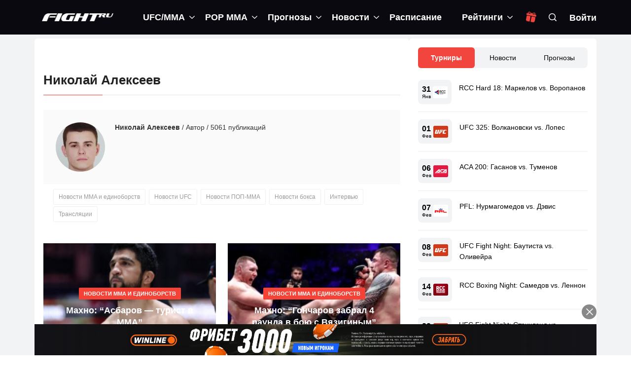

--- FILE ---
content_type: image/svg+xml
request_url: https://fight.ru/wp-content/uploads/2022/09/rcc-boxing-promotions.svg
body_size: 99658
content:
<svg width="30" height="24" viewBox="0 0 30 24" fill="none" xmlns="http://www.w3.org/2000/svg" xmlns:xlink="http://www.w3.org/1999/xlink">
<g clip-path="url(#clip0_4_30488)">
<rect width="30" height="24" rx="2" fill="url(#paint0_linear_4_30488)"/>
<rect y="13" width="30" height="11" rx="2" fill="url(#paint1_linear_4_30488)"/>
<rect x="-2" y="2" width="34" height="20" fill="url(#pattern0)"/>
</g>
<defs>
<pattern id="pattern0" patternContentUnits="objectBoundingBox" width="1" height="1">
<use xlink:href="#image0_4_30488" transform="translate(-0.018269) scale(0.00129567 0.00220264)"/>
</pattern>
<linearGradient id="paint0_linear_4_30488" x1="30" y1="9.5" x2="1.27552e-07" y2="9.5" gradientUnits="userSpaceOnUse">
<stop stop-color="#8D0019"/>
<stop offset="0.509731" stop-color="#A5001E"/>
<stop offset="1" stop-color="#8D0018"/>
</linearGradient>
<linearGradient id="paint1_linear_4_30488" x1="30" y1="19.5" x2="-0.500001" y2="19.5" gradientUnits="userSpaceOnUse">
<stop stop-color="#7F0016"/>
<stop offset="0.509731" stop-color="#880018"/>
<stop offset="1" stop-color="#7F0016"/>
</linearGradient>
<clipPath id="clip0_4_30488">
<rect width="30" height="24" rx="2" fill="white"/>
</clipPath>
<image id="image0_4_30488" width="800" height="454" xlink:href="[data-uri]"/>
</defs>
</svg>


--- FILE ---
content_type: application/javascript
request_url: https://fight.ru/wp-content/themes/hotmagazine_child/assets/js/auth.js?ver=1697795623
body_size: 2855
content:
jQuery( document ).ready(function($){
    const showHidePassw = $('.show-hide-passw'),
        authInputPassword = $('.auth-form-input__password'),
        showPassw = $('.show-passw'),
        hidePassw = $('.hide-passw'),
        inputEmailPhoneAuth = $('.modal-dialog__auth .auth-form-input__email-phone'),
        inputPasswordAuth = $('.modal-dialog__auth .auth-form-input__password'),
        authBtnLogin = $('.auth__btn-login'),
        inputEmailPhoneReset = $('.modal-dialog__reset .auth-form-input__email-phone'),
        authBtnReset = $('.auth__btn-reset'),
        inputEmailPhoneRegistr = $('.modal-dialog__registr .auth-form-input__email-phone'),
        inputLoginRegistr = $('.modal-dialog__registr .auth-form-input__login'),
        inputPasswordRegistr = $('.modal-dialog__registr .auth-form-input__password'),
        inputPasswordRegistrConf = $('.modal-dialog__registr .auth-form-input__password-confirm'),
        authBtnRegistr = $('.modal-dialog__registr .auth__btn-registr'),
        authInvalidMes = $('#auth-modal .auth-message'),
        resetInvalidMes = $('#modal__reset-password .auth-message'),
        registrInvalidMes = $('#registr-modal .auth-message'),
        btnLogin = $('.btn-login'),
        imgWarning = $('.modal-body__content .img-warning'),
        modalDialogReset = $("#modal__reset-password"),
        modalPasswordSent = $("#modal__password-sent");

    btnLogin.on('click', function () {
        authInvalidMes.text("");
        resetInvalidMes.text("");
        registrInvalidMes.text("");
    });

    showHidePassw.on('click', function () {
        if(showPassw.hasClass("show-hide-passw_active"))
            authInputPassword.attr('type',"text");
        else
        if(hidePassw.hasClass("show-hide-passw_active"))
            authInputPassword.attr('type',"password");

        showHidePassw.toggleClass("show-hide-passw_active");
    });

    $(".auth-close").on('click', function () {
        $('body').removeClass("overflow-hidden");
    });
    $(".modal-zi").on('click', function () {
        $('body').removeClass("overflow-hidden");
    });


    //обработка полей формы авторизации
    inputEmailPhoneAuth.on('keyup input', function () {
        //$(this).val($(this).val().replace(' ', ''));
        //$(this).val($(this).val().toLowerCase());
        //$(this).val($(this).val().trimStart());

        setAuthSubmitState();
    });

    inputPasswordAuth.on('keyup input', function () {
        if(inputPasswordAuth.val())
            showPassw.addClass("show-hide-passw_active");
        else {
            showPassw.removeClass("show-hide-passw_active");
            authInvalidMes.text('');}

        setAuthSubmitState();
        if(inputPasswordAuth.hasClass("auth-form-input__password_red"))
            invalidPassword(false);
    });

    function setAuthSubmitState(){
        if(inputEmailPhoneAuth.val() && inputPasswordAuth.val())
            setButtonState(authBtnLogin,true);
        else
            setButtonState(authBtnLogin,false);
    }

    const EMAIL_REGEXP = /^(([^<>()[\].,;:\s@"]+(\.[^<>()[\].,;:\s@"]+)*)|(".+"))@(([^<>()[\].,;:\s@"]+\.)+[^<>()[\].,;:\s@"]{2,})$/iu;
    function isEmailValid(value) {
        return EMAIL_REGEXP.test(value);
    }

    function setRegistrSubmitState(){
        if(inputEmailPhoneRegistr.val() && isEmailValid(inputEmailPhoneRegistr.val()) && inputLoginRegistr.val() && inputPasswordRegistr.val())
            setButtonState(authBtnRegistr,true);
        else
            setButtonState(authBtnRegistr,false);
    }

    inputEmailPhoneRegistr.on('input', function (e) {
        if (isEmailValid(inputEmailPhoneRegistr.val())) {
            inputEmailPhoneRegistr.css({"borderColor":"green"});
        } else {
            inputEmailPhoneRegistr.css({"borderColor":"red"});
        }
    });

    //обработка полей формы регистрации
    inputEmailPhoneRegistr.on('keyup input', function () {
        $(this).val($(this).val().replace(/[а-яА-ЯёЁ]/, ''));
        $(this).val($(this).val().replace(' ', ''));
        $(this).val($(this).val().toLowerCase());
        setRegistrSubmitState();
    });

    inputLoginRegistr.on('keyup input', function () {
        $(this).val($(this).val().replace(/[а-яА-ЯёЁ]/, ''));
        $(this).val($(this).val().replace(' ', ''));
        $(this).val($(this).val().toLowerCase());
        //$(this).val($(this).val().trimStart());
        setRegistrSubmitState();
    });

    inputPasswordRegistr.on('keyup input', function () {
        setRegistrSubmitState();
    });

    function setButtonState(buttonName,active){
        if(active){
            buttonName.addClass("auth__btn_active");
            buttonName.removeAttr("disabled");
        }
        else {
            buttonName.removeClass("auth__btn_active");
            buttonName.attr("disabled","disabled");
        }
    }
    inputEmailPhoneReset.on('keyup input', function () {
        $(this).val($(this).val().replace(/[а-яА-ЯёЁ]/, ''));
        $(this).val($(this).val().replace(' ', ''));
        $(this).val($(this).val().toLowerCase());

        if(isEmailValid(inputEmailPhoneReset.val())){
            inputEmailPhoneReset.css({"borderColor":"green"});
            setButtonState(authBtnReset,true);
        }
        else {
            inputEmailPhoneReset.css({"borderColor":"red"});
            setButtonState(authBtnReset,false);
        }
    });

    function invalidPassword(invalid){
        if(invalid){
            authInputPassword.addClass("auth-form-input__password_red");
            showHidePassw.addClass("show-hide-passw_left");
            imgWarning.addClass("img-warning_active");

            if(!authInvalidMes.hasClass("auth__invalid-passw_active")){
                authInvalidMes.addClass("auth__invalid-passw_active");
            }
        }
        else{
            authInputPassword.removeClass("auth-form-input__password_red");
            showHidePassw.removeClass("show-hide-passw_left");
            imgWarning.removeClass("img-warning_active");

            if(authInvalidMes.hasClass("auth__invalid-passw_active")){
                authInvalidMes.removeClass("auth__invalid-passw_active");
            }
        }
    }

    function closeModalSentPassword(){
        $("#modal__password-sent").css({"display": "none"});
        $(".modal-backdrop").remove();
        $('body').attr('style', '');
        modalPasswordSent.removeClass("show");
        modalPasswordSent.addClass("fade");
    }

    $(".form-auth__reset").on('submit', function (e){
        let modalZi = $(".modal-zi");

        modalZi.on('click', function (){
            closeModalSentPassword();
        });
        resetInvalidMes.css({"color":"green"});
        resetInvalidMes.text("Отправка..");

        e.preventDefault();
        let url = $(this).attr('action');
        $.ajax({
            url: url,
            type: 'post',
            dataType: 'html',
            data: $(this).serialize(),
            success: function(data){
                resetInvalidMes.text("");
                modalDialogReset.hide();
                modalPasswordSent.show();
                modalPasswordSent.removeClass("fade");
                modalPasswordSent.addClass("show");
                modalPasswordSent.css({"height":"auto"});
            }
        });
    });

    $('form#login, form#register').on('submit', function (e) {
        let differentPasswords = false,
            typeOperation = $(this).attr('id');

        if (typeOperation === 'login') {
            authInvalidMes.css({"color":"green"});
            authInvalidMes.text(ajax_auth_object.loadingmessage);
            action = 'ajaxlogin';
            username = 	inputEmailPhoneAuth.val();
            password = inputPasswordAuth.val();
            email = '';
            security = $('form#login #security').val();
            rememberme = $(".remember-me").prop('checked');
        }

        if (typeOperation === 'register') {
            registrInvalidMes.css({"color":"green"});
            registrInvalidMes.text(ajax_auth_object.loadingmessage);
            if(inputPasswordRegistr.val() !== inputPasswordRegistrConf.val()){
                differentPasswords = true;
                registrInvalidMes.css({"color":""});
                registrInvalidMes.text("Введенные пароли не совпадают!");
            }

            action = 'ajaxregister';
            username = inputLoginRegistr.val();
            password = inputPasswordRegistr.val();
            email = inputEmailPhoneRegistr.val();
            security = $('#signonsecurity').val();
            rememberme = null;
        }
        ctrl = $(this);
        if(typeOperation == 'login' || (typeOperation == 'register' && !differentPasswords)){

            $.ajax({
                type: 'POST',
                dataType: 'json',
                url: ajax_auth_object.ajaxurl,
                data: {
                    'action': action,
                    'username': username,
                    'password': password,
                    'email': email,
                    'security': security,
                    'rememberme':rememberme,
                },
                success: function (data) {
                    if(data.message === 'Неверный логин или пароль, повторите попытку'){
                        authInvalidMes.text(data.message);
                        authInvalidMes.css({"color":""});
                        invalidPassword(true);
                    }
                    else if(data.message === 'Этот пользователь уже зарегистрирован' || data.message === 'Этот email адрес уже зарегистрирован'){
                        registrInvalidMes.text(data.message);
                        registrInvalidMes.css({"color":""});
                    }
                    else if(typeOperation === 'register'){
                        registrInvalidMes.text(data.message);
                        registrInvalidMes.css({"color":"green"});
                    }
                    if (data.loggedin === true) {
                        $.ajax({
                            url: '/wp-admin/admin-ajax.php',
                            method: 'POST',
                            data: { action: 'get-user-data' }
                        }).done( function( response ) {
                            if (response === 'yes') {
                                let expires = new Date();
                                expires.setTime(expires.getTime() + (365 * 24 * 60 * 60 * 1000));
                                document.cookie = 'isAdmin' + '=' + '1' + ';expires=' + expires.toUTCString();
                            }
                            document.location.href = document.location.href;
                        });
                    }
                }
            });
        }
        e.preventDefault();
    });

    $(".btn-login").on('click', function (){
        let menuNavbarCollapse = $("#menu-navbar-collapse");
        if(menuNavbarCollapse.hasClass("show")){
            menuNavbarCollapse.removeClass("show");
            $(".navbar-header .closed").css({"display":"none"})
            $(".burg").css({"display":"block"});
        }
    });
});


